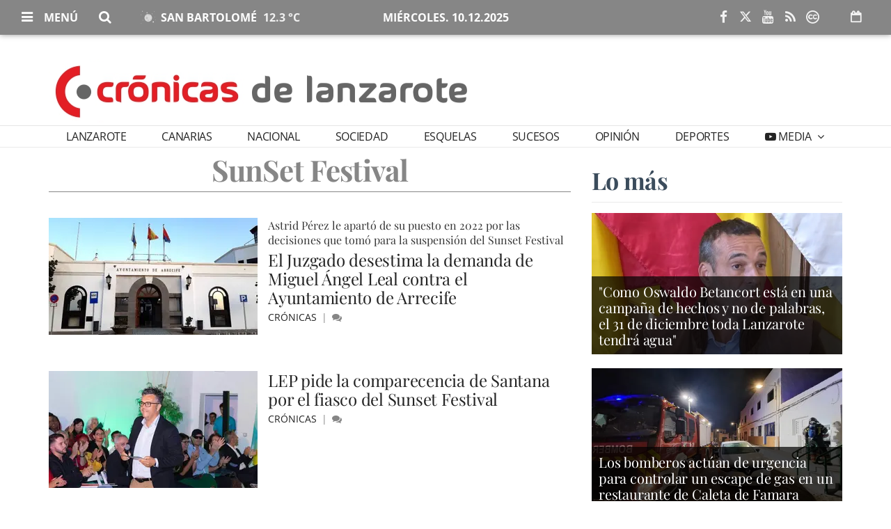

--- FILE ---
content_type: text/html; charset=utf-8
request_url: https://www.google.com/recaptcha/api2/aframe
body_size: 267
content:
<!DOCTYPE HTML><html><head><meta http-equiv="content-type" content="text/html; charset=UTF-8"></head><body><script nonce="GnhaLs3o9JE_gIqOe9BnQQ">/** Anti-fraud and anti-abuse applications only. See google.com/recaptcha */ try{var clients={'sodar':'https://pagead2.googlesyndication.com/pagead/sodar?'};window.addEventListener("message",function(a){try{if(a.source===window.parent){var b=JSON.parse(a.data);var c=clients[b['id']];if(c){var d=document.createElement('img');d.src=c+b['params']+'&rc='+(localStorage.getItem("rc::a")?sessionStorage.getItem("rc::b"):"");window.document.body.appendChild(d);sessionStorage.setItem("rc::e",parseInt(sessionStorage.getItem("rc::e")||0)+1);localStorage.setItem("rc::h",'1765345506297');}}}catch(b){}});window.parent.postMessage("_grecaptcha_ready", "*");}catch(b){}</script></body></html>